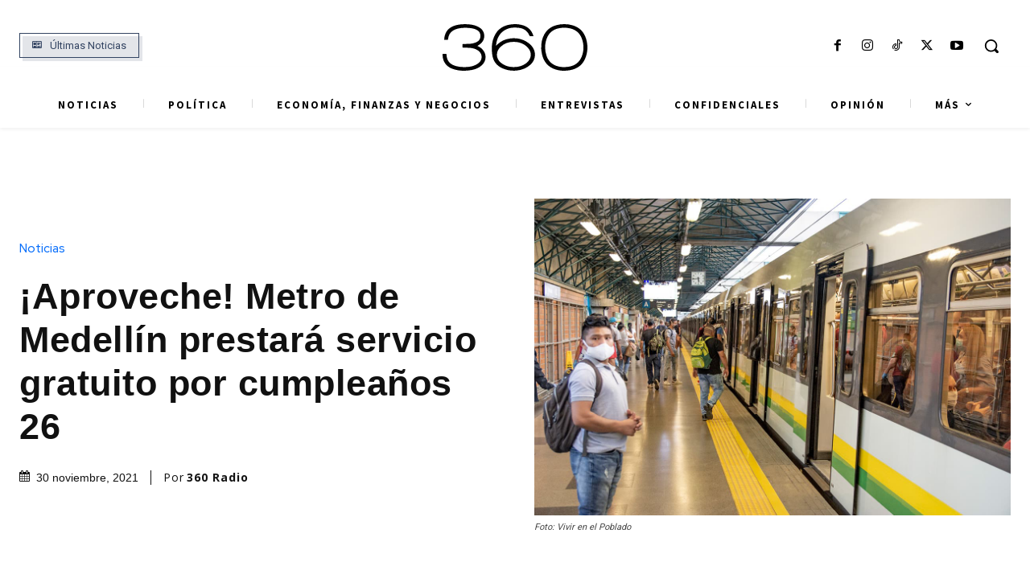

--- FILE ---
content_type: text/html; charset=utf-8
request_url: https://www.google.com/recaptcha/api2/aframe
body_size: 148
content:
<!DOCTYPE HTML><html><head><meta http-equiv="content-type" content="text/html; charset=UTF-8"></head><body><script nonce="pJ4jrowEX-PgqtpkRpIQ1g">/** Anti-fraud and anti-abuse applications only. See google.com/recaptcha */ try{var clients={'sodar':'https://pagead2.googlesyndication.com/pagead/sodar?'};window.addEventListener("message",function(a){try{if(a.source===window.parent){var b=JSON.parse(a.data);var c=clients[b['id']];if(c){var d=document.createElement('img');d.src=c+b['params']+'&rc='+(localStorage.getItem("rc::a")?sessionStorage.getItem("rc::b"):"");window.document.body.appendChild(d);sessionStorage.setItem("rc::e",parseInt(sessionStorage.getItem("rc::e")||0)+1);localStorage.setItem("rc::h",'1764761507668');}}}catch(b){}});window.parent.postMessage("_grecaptcha_ready", "*");}catch(b){}</script></body></html>